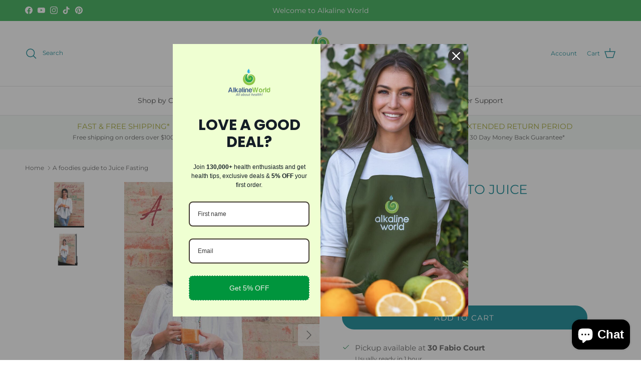

--- FILE ---
content_type: text/javascript; charset=utf-8
request_url: https://alkalineworld.com.au/products/a-foodies-guide-to-juice-fasting.js
body_size: 850
content:
{"id":6801205035061,"title":"A foodies guide to Juice Fasting","handle":"a-foodies-guide-to-juice-fasting","description":"\u003cp\u003e\u003cstrong\u003eWarning\u003c\/strong\u003e\u003c\/p\u003e\n\u003cp\u003eDo not read this book unless you want to be inspired to JUICE FAST!\u003c\/p\u003e\n\u003cp\u003eForget the fact you don’t think you can go without food. Whether you think you can or know you can’t, is totally irrelevant.\u003c\/p\u003e\n\u003cp\u003eThis book takes away the fear you think you might have around juice fasting. It helps you connect to your why and to build a strong belief in the process of juice fasting.\u003c\/p\u003e\n\u003cp\u003eSo, whether you have come to this through sickness or simply checking this out for the very first time as a potential self-care tool, this ‘foodies guide’ tells it straight. It is light-hearted, easy to read and informative and will no doubt have you nodding your head as you recognise the simplicity of self-care.\u003c\/p\u003e\n\u003cp\u003eWith 21 juice recipes to quench your foodies thirst, this book will be your faithful companion and motivate you to ‘give it a go’ with the full knowing that many have walked this path before you and undoubtedly, many more will walk it after you and not because they don’t love food, because they do!\u003c\/p\u003e\n\u003cp\u003e“Let food be thy medicine and medicine be thy food.”\u003c\/p\u003e\n\u003cp\u003e~ Hippocrates (460BC – 370BC)\u003c\/p\u003e\n\u003ch3\u003eIf a juice-based diet is so healthy, why don’t more people do it?\u003c\/h3\u003e\n\u003cp\u003eThey may think they cannot go without food-or they’re afraid to even try.\u003c\/p\u003e\n\u003cp\u003eYou can overcome that fear, rejuvenate your body, and rid it of toxins with the tools and strategies offered in this guide to juice fasting.\u003c\/p\u003e\n\u003cp\u003eA guide that provides twenty-one juice recipes to quench your foodie’s thirst and heal your body.\u003c\/p\u003e\n\u003cp\u003eGet the answers to important questions, such as:\u003c\/p\u003e\n\u003cul\u003e\n\u003cli\u003eWhy is it so important to include a form of fasting into daily life?\u003c\/li\u003e\n\u003cli\u003eWhat steps can reduce reliance on caffeine so you can start juice fasting?\u003c\/li\u003e\n\u003cli\u003eWhat other baby steps will help you juice fast?\u003c\/li\u003e\n\u003cli\u003eHow should you approach the first three days of your juice fast?\u003c\/li\u003e\n\u003c\/ul\u003e\n\u003cp\u003eInspirational quotes from some of history’s greatest thinkers support the concept of fasting and will set your mind at ease. Plus, the author’s personal experience with juice fasting gives you an insider’s perspective on what to expect.\u003c\/p\u003e","published_at":"2022-03-23T18:12:43+11:00","created_at":"2022-02-26T00:02:35+11:00","vendor":"Kuvings","type":"Brands","tags":["Accessories - Bottles - Knives - Etc","Books","juice fasting","Juicing","Kuvings"],"price":900,"price_min":900,"price_max":900,"available":true,"price_varies":false,"compare_at_price":1500,"compare_at_price_min":1500,"compare_at_price_max":1500,"compare_at_price_varies":false,"variants":[{"id":40630042525749,"title":"Default Title","option1":"Default Title","option2":null,"option3":null,"sku":"A foodies guide to Juice Fasting","requires_shipping":true,"taxable":true,"featured_image":null,"available":true,"name":"A foodies guide to Juice Fasting","public_title":null,"options":["Default Title"],"price":900,"weight":100,"compare_at_price":1500,"inventory_management":"shopify","barcode":"42525749","requires_selling_plan":false,"selling_plan_allocations":[]}],"images":["\/\/cdn.shopify.com\/s\/files\/1\/0569\/1762\/2837\/files\/a-foodies-guide-to-juice-fasting-661056.jpg?v=1759622239","\/\/cdn.shopify.com\/s\/files\/1\/0569\/1762\/2837\/files\/a-foodies-guide-to-juice-fasting-561177.jpg?v=1759622240"],"featured_image":"\/\/cdn.shopify.com\/s\/files\/1\/0569\/1762\/2837\/files\/a-foodies-guide-to-juice-fasting-661056.jpg?v=1759622239","options":[{"name":"Title","position":1,"values":["Default Title"]}],"url":"\/products\/a-foodies-guide-to-juice-fasting","media":[{"alt":"A foodies guide to Juice Fasting - Alkaline World","id":27494453641269,"position":1,"preview_image":{"aspect_ratio":0.661,"height":1333,"width":881,"src":"https:\/\/cdn.shopify.com\/s\/files\/1\/0569\/1762\/2837\/files\/a-foodies-guide-to-juice-fasting-661056.jpg?v=1759622239"},"aspect_ratio":0.661,"height":1333,"media_type":"image","src":"https:\/\/cdn.shopify.com\/s\/files\/1\/0569\/1762\/2837\/files\/a-foodies-guide-to-juice-fasting-661056.jpg?v=1759622239","width":881},{"alt":"A foodies guide to Juice Fasting - Alkaline World","id":27494453739573,"position":2,"preview_image":{"aspect_ratio":0.904,"height":1436,"width":1298,"src":"https:\/\/cdn.shopify.com\/s\/files\/1\/0569\/1762\/2837\/files\/a-foodies-guide-to-juice-fasting-561177.jpg?v=1759622240"},"aspect_ratio":0.904,"height":1436,"media_type":"image","src":"https:\/\/cdn.shopify.com\/s\/files\/1\/0569\/1762\/2837\/files\/a-foodies-guide-to-juice-fasting-561177.jpg?v=1759622240","width":1298}],"requires_selling_plan":false,"selling_plan_groups":[]}